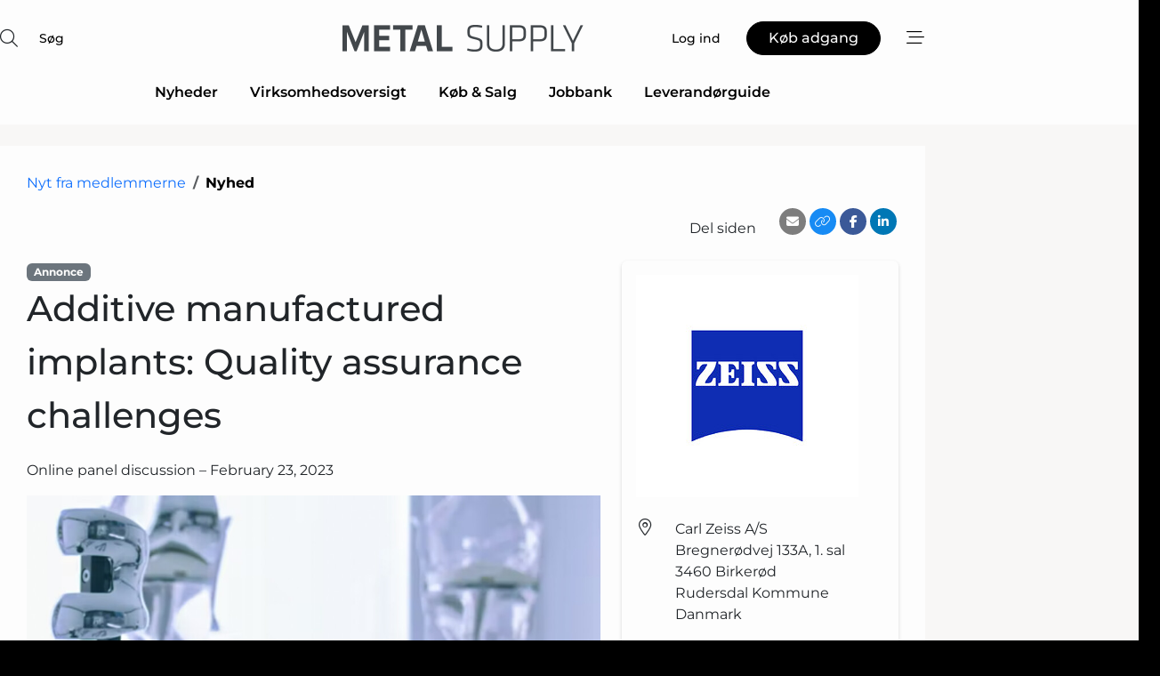

--- FILE ---
content_type: text/html; charset=utf-8
request_url: https://www.google.com/recaptcha/api2/anchor?ar=1&k=6LeN3QcTAAAAAI_zBJe3RhpueGKcSUXQq0oCNAfL&co=aHR0cHM6Ly93d3cubWV0YWwtc3VwcGx5LmRrOjQ0Mw..&hl=da&v=N67nZn4AqZkNcbeMu4prBgzg&size=normal&anchor-ms=20000&execute-ms=30000&cb=3u7v1eypr481
body_size: 49853
content:
<!DOCTYPE HTML><html dir="ltr" lang="da"><head><meta http-equiv="Content-Type" content="text/html; charset=UTF-8">
<meta http-equiv="X-UA-Compatible" content="IE=edge">
<title>reCAPTCHA</title>
<style type="text/css">
/* cyrillic-ext */
@font-face {
  font-family: 'Roboto';
  font-style: normal;
  font-weight: 400;
  font-stretch: 100%;
  src: url(//fonts.gstatic.com/s/roboto/v48/KFO7CnqEu92Fr1ME7kSn66aGLdTylUAMa3GUBHMdazTgWw.woff2) format('woff2');
  unicode-range: U+0460-052F, U+1C80-1C8A, U+20B4, U+2DE0-2DFF, U+A640-A69F, U+FE2E-FE2F;
}
/* cyrillic */
@font-face {
  font-family: 'Roboto';
  font-style: normal;
  font-weight: 400;
  font-stretch: 100%;
  src: url(//fonts.gstatic.com/s/roboto/v48/KFO7CnqEu92Fr1ME7kSn66aGLdTylUAMa3iUBHMdazTgWw.woff2) format('woff2');
  unicode-range: U+0301, U+0400-045F, U+0490-0491, U+04B0-04B1, U+2116;
}
/* greek-ext */
@font-face {
  font-family: 'Roboto';
  font-style: normal;
  font-weight: 400;
  font-stretch: 100%;
  src: url(//fonts.gstatic.com/s/roboto/v48/KFO7CnqEu92Fr1ME7kSn66aGLdTylUAMa3CUBHMdazTgWw.woff2) format('woff2');
  unicode-range: U+1F00-1FFF;
}
/* greek */
@font-face {
  font-family: 'Roboto';
  font-style: normal;
  font-weight: 400;
  font-stretch: 100%;
  src: url(//fonts.gstatic.com/s/roboto/v48/KFO7CnqEu92Fr1ME7kSn66aGLdTylUAMa3-UBHMdazTgWw.woff2) format('woff2');
  unicode-range: U+0370-0377, U+037A-037F, U+0384-038A, U+038C, U+038E-03A1, U+03A3-03FF;
}
/* math */
@font-face {
  font-family: 'Roboto';
  font-style: normal;
  font-weight: 400;
  font-stretch: 100%;
  src: url(//fonts.gstatic.com/s/roboto/v48/KFO7CnqEu92Fr1ME7kSn66aGLdTylUAMawCUBHMdazTgWw.woff2) format('woff2');
  unicode-range: U+0302-0303, U+0305, U+0307-0308, U+0310, U+0312, U+0315, U+031A, U+0326-0327, U+032C, U+032F-0330, U+0332-0333, U+0338, U+033A, U+0346, U+034D, U+0391-03A1, U+03A3-03A9, U+03B1-03C9, U+03D1, U+03D5-03D6, U+03F0-03F1, U+03F4-03F5, U+2016-2017, U+2034-2038, U+203C, U+2040, U+2043, U+2047, U+2050, U+2057, U+205F, U+2070-2071, U+2074-208E, U+2090-209C, U+20D0-20DC, U+20E1, U+20E5-20EF, U+2100-2112, U+2114-2115, U+2117-2121, U+2123-214F, U+2190, U+2192, U+2194-21AE, U+21B0-21E5, U+21F1-21F2, U+21F4-2211, U+2213-2214, U+2216-22FF, U+2308-230B, U+2310, U+2319, U+231C-2321, U+2336-237A, U+237C, U+2395, U+239B-23B7, U+23D0, U+23DC-23E1, U+2474-2475, U+25AF, U+25B3, U+25B7, U+25BD, U+25C1, U+25CA, U+25CC, U+25FB, U+266D-266F, U+27C0-27FF, U+2900-2AFF, U+2B0E-2B11, U+2B30-2B4C, U+2BFE, U+3030, U+FF5B, U+FF5D, U+1D400-1D7FF, U+1EE00-1EEFF;
}
/* symbols */
@font-face {
  font-family: 'Roboto';
  font-style: normal;
  font-weight: 400;
  font-stretch: 100%;
  src: url(//fonts.gstatic.com/s/roboto/v48/KFO7CnqEu92Fr1ME7kSn66aGLdTylUAMaxKUBHMdazTgWw.woff2) format('woff2');
  unicode-range: U+0001-000C, U+000E-001F, U+007F-009F, U+20DD-20E0, U+20E2-20E4, U+2150-218F, U+2190, U+2192, U+2194-2199, U+21AF, U+21E6-21F0, U+21F3, U+2218-2219, U+2299, U+22C4-22C6, U+2300-243F, U+2440-244A, U+2460-24FF, U+25A0-27BF, U+2800-28FF, U+2921-2922, U+2981, U+29BF, U+29EB, U+2B00-2BFF, U+4DC0-4DFF, U+FFF9-FFFB, U+10140-1018E, U+10190-1019C, U+101A0, U+101D0-101FD, U+102E0-102FB, U+10E60-10E7E, U+1D2C0-1D2D3, U+1D2E0-1D37F, U+1F000-1F0FF, U+1F100-1F1AD, U+1F1E6-1F1FF, U+1F30D-1F30F, U+1F315, U+1F31C, U+1F31E, U+1F320-1F32C, U+1F336, U+1F378, U+1F37D, U+1F382, U+1F393-1F39F, U+1F3A7-1F3A8, U+1F3AC-1F3AF, U+1F3C2, U+1F3C4-1F3C6, U+1F3CA-1F3CE, U+1F3D4-1F3E0, U+1F3ED, U+1F3F1-1F3F3, U+1F3F5-1F3F7, U+1F408, U+1F415, U+1F41F, U+1F426, U+1F43F, U+1F441-1F442, U+1F444, U+1F446-1F449, U+1F44C-1F44E, U+1F453, U+1F46A, U+1F47D, U+1F4A3, U+1F4B0, U+1F4B3, U+1F4B9, U+1F4BB, U+1F4BF, U+1F4C8-1F4CB, U+1F4D6, U+1F4DA, U+1F4DF, U+1F4E3-1F4E6, U+1F4EA-1F4ED, U+1F4F7, U+1F4F9-1F4FB, U+1F4FD-1F4FE, U+1F503, U+1F507-1F50B, U+1F50D, U+1F512-1F513, U+1F53E-1F54A, U+1F54F-1F5FA, U+1F610, U+1F650-1F67F, U+1F687, U+1F68D, U+1F691, U+1F694, U+1F698, U+1F6AD, U+1F6B2, U+1F6B9-1F6BA, U+1F6BC, U+1F6C6-1F6CF, U+1F6D3-1F6D7, U+1F6E0-1F6EA, U+1F6F0-1F6F3, U+1F6F7-1F6FC, U+1F700-1F7FF, U+1F800-1F80B, U+1F810-1F847, U+1F850-1F859, U+1F860-1F887, U+1F890-1F8AD, U+1F8B0-1F8BB, U+1F8C0-1F8C1, U+1F900-1F90B, U+1F93B, U+1F946, U+1F984, U+1F996, U+1F9E9, U+1FA00-1FA6F, U+1FA70-1FA7C, U+1FA80-1FA89, U+1FA8F-1FAC6, U+1FACE-1FADC, U+1FADF-1FAE9, U+1FAF0-1FAF8, U+1FB00-1FBFF;
}
/* vietnamese */
@font-face {
  font-family: 'Roboto';
  font-style: normal;
  font-weight: 400;
  font-stretch: 100%;
  src: url(//fonts.gstatic.com/s/roboto/v48/KFO7CnqEu92Fr1ME7kSn66aGLdTylUAMa3OUBHMdazTgWw.woff2) format('woff2');
  unicode-range: U+0102-0103, U+0110-0111, U+0128-0129, U+0168-0169, U+01A0-01A1, U+01AF-01B0, U+0300-0301, U+0303-0304, U+0308-0309, U+0323, U+0329, U+1EA0-1EF9, U+20AB;
}
/* latin-ext */
@font-face {
  font-family: 'Roboto';
  font-style: normal;
  font-weight: 400;
  font-stretch: 100%;
  src: url(//fonts.gstatic.com/s/roboto/v48/KFO7CnqEu92Fr1ME7kSn66aGLdTylUAMa3KUBHMdazTgWw.woff2) format('woff2');
  unicode-range: U+0100-02BA, U+02BD-02C5, U+02C7-02CC, U+02CE-02D7, U+02DD-02FF, U+0304, U+0308, U+0329, U+1D00-1DBF, U+1E00-1E9F, U+1EF2-1EFF, U+2020, U+20A0-20AB, U+20AD-20C0, U+2113, U+2C60-2C7F, U+A720-A7FF;
}
/* latin */
@font-face {
  font-family: 'Roboto';
  font-style: normal;
  font-weight: 400;
  font-stretch: 100%;
  src: url(//fonts.gstatic.com/s/roboto/v48/KFO7CnqEu92Fr1ME7kSn66aGLdTylUAMa3yUBHMdazQ.woff2) format('woff2');
  unicode-range: U+0000-00FF, U+0131, U+0152-0153, U+02BB-02BC, U+02C6, U+02DA, U+02DC, U+0304, U+0308, U+0329, U+2000-206F, U+20AC, U+2122, U+2191, U+2193, U+2212, U+2215, U+FEFF, U+FFFD;
}
/* cyrillic-ext */
@font-face {
  font-family: 'Roboto';
  font-style: normal;
  font-weight: 500;
  font-stretch: 100%;
  src: url(//fonts.gstatic.com/s/roboto/v48/KFO7CnqEu92Fr1ME7kSn66aGLdTylUAMa3GUBHMdazTgWw.woff2) format('woff2');
  unicode-range: U+0460-052F, U+1C80-1C8A, U+20B4, U+2DE0-2DFF, U+A640-A69F, U+FE2E-FE2F;
}
/* cyrillic */
@font-face {
  font-family: 'Roboto';
  font-style: normal;
  font-weight: 500;
  font-stretch: 100%;
  src: url(//fonts.gstatic.com/s/roboto/v48/KFO7CnqEu92Fr1ME7kSn66aGLdTylUAMa3iUBHMdazTgWw.woff2) format('woff2');
  unicode-range: U+0301, U+0400-045F, U+0490-0491, U+04B0-04B1, U+2116;
}
/* greek-ext */
@font-face {
  font-family: 'Roboto';
  font-style: normal;
  font-weight: 500;
  font-stretch: 100%;
  src: url(//fonts.gstatic.com/s/roboto/v48/KFO7CnqEu92Fr1ME7kSn66aGLdTylUAMa3CUBHMdazTgWw.woff2) format('woff2');
  unicode-range: U+1F00-1FFF;
}
/* greek */
@font-face {
  font-family: 'Roboto';
  font-style: normal;
  font-weight: 500;
  font-stretch: 100%;
  src: url(//fonts.gstatic.com/s/roboto/v48/KFO7CnqEu92Fr1ME7kSn66aGLdTylUAMa3-UBHMdazTgWw.woff2) format('woff2');
  unicode-range: U+0370-0377, U+037A-037F, U+0384-038A, U+038C, U+038E-03A1, U+03A3-03FF;
}
/* math */
@font-face {
  font-family: 'Roboto';
  font-style: normal;
  font-weight: 500;
  font-stretch: 100%;
  src: url(//fonts.gstatic.com/s/roboto/v48/KFO7CnqEu92Fr1ME7kSn66aGLdTylUAMawCUBHMdazTgWw.woff2) format('woff2');
  unicode-range: U+0302-0303, U+0305, U+0307-0308, U+0310, U+0312, U+0315, U+031A, U+0326-0327, U+032C, U+032F-0330, U+0332-0333, U+0338, U+033A, U+0346, U+034D, U+0391-03A1, U+03A3-03A9, U+03B1-03C9, U+03D1, U+03D5-03D6, U+03F0-03F1, U+03F4-03F5, U+2016-2017, U+2034-2038, U+203C, U+2040, U+2043, U+2047, U+2050, U+2057, U+205F, U+2070-2071, U+2074-208E, U+2090-209C, U+20D0-20DC, U+20E1, U+20E5-20EF, U+2100-2112, U+2114-2115, U+2117-2121, U+2123-214F, U+2190, U+2192, U+2194-21AE, U+21B0-21E5, U+21F1-21F2, U+21F4-2211, U+2213-2214, U+2216-22FF, U+2308-230B, U+2310, U+2319, U+231C-2321, U+2336-237A, U+237C, U+2395, U+239B-23B7, U+23D0, U+23DC-23E1, U+2474-2475, U+25AF, U+25B3, U+25B7, U+25BD, U+25C1, U+25CA, U+25CC, U+25FB, U+266D-266F, U+27C0-27FF, U+2900-2AFF, U+2B0E-2B11, U+2B30-2B4C, U+2BFE, U+3030, U+FF5B, U+FF5D, U+1D400-1D7FF, U+1EE00-1EEFF;
}
/* symbols */
@font-face {
  font-family: 'Roboto';
  font-style: normal;
  font-weight: 500;
  font-stretch: 100%;
  src: url(//fonts.gstatic.com/s/roboto/v48/KFO7CnqEu92Fr1ME7kSn66aGLdTylUAMaxKUBHMdazTgWw.woff2) format('woff2');
  unicode-range: U+0001-000C, U+000E-001F, U+007F-009F, U+20DD-20E0, U+20E2-20E4, U+2150-218F, U+2190, U+2192, U+2194-2199, U+21AF, U+21E6-21F0, U+21F3, U+2218-2219, U+2299, U+22C4-22C6, U+2300-243F, U+2440-244A, U+2460-24FF, U+25A0-27BF, U+2800-28FF, U+2921-2922, U+2981, U+29BF, U+29EB, U+2B00-2BFF, U+4DC0-4DFF, U+FFF9-FFFB, U+10140-1018E, U+10190-1019C, U+101A0, U+101D0-101FD, U+102E0-102FB, U+10E60-10E7E, U+1D2C0-1D2D3, U+1D2E0-1D37F, U+1F000-1F0FF, U+1F100-1F1AD, U+1F1E6-1F1FF, U+1F30D-1F30F, U+1F315, U+1F31C, U+1F31E, U+1F320-1F32C, U+1F336, U+1F378, U+1F37D, U+1F382, U+1F393-1F39F, U+1F3A7-1F3A8, U+1F3AC-1F3AF, U+1F3C2, U+1F3C4-1F3C6, U+1F3CA-1F3CE, U+1F3D4-1F3E0, U+1F3ED, U+1F3F1-1F3F3, U+1F3F5-1F3F7, U+1F408, U+1F415, U+1F41F, U+1F426, U+1F43F, U+1F441-1F442, U+1F444, U+1F446-1F449, U+1F44C-1F44E, U+1F453, U+1F46A, U+1F47D, U+1F4A3, U+1F4B0, U+1F4B3, U+1F4B9, U+1F4BB, U+1F4BF, U+1F4C8-1F4CB, U+1F4D6, U+1F4DA, U+1F4DF, U+1F4E3-1F4E6, U+1F4EA-1F4ED, U+1F4F7, U+1F4F9-1F4FB, U+1F4FD-1F4FE, U+1F503, U+1F507-1F50B, U+1F50D, U+1F512-1F513, U+1F53E-1F54A, U+1F54F-1F5FA, U+1F610, U+1F650-1F67F, U+1F687, U+1F68D, U+1F691, U+1F694, U+1F698, U+1F6AD, U+1F6B2, U+1F6B9-1F6BA, U+1F6BC, U+1F6C6-1F6CF, U+1F6D3-1F6D7, U+1F6E0-1F6EA, U+1F6F0-1F6F3, U+1F6F7-1F6FC, U+1F700-1F7FF, U+1F800-1F80B, U+1F810-1F847, U+1F850-1F859, U+1F860-1F887, U+1F890-1F8AD, U+1F8B0-1F8BB, U+1F8C0-1F8C1, U+1F900-1F90B, U+1F93B, U+1F946, U+1F984, U+1F996, U+1F9E9, U+1FA00-1FA6F, U+1FA70-1FA7C, U+1FA80-1FA89, U+1FA8F-1FAC6, U+1FACE-1FADC, U+1FADF-1FAE9, U+1FAF0-1FAF8, U+1FB00-1FBFF;
}
/* vietnamese */
@font-face {
  font-family: 'Roboto';
  font-style: normal;
  font-weight: 500;
  font-stretch: 100%;
  src: url(//fonts.gstatic.com/s/roboto/v48/KFO7CnqEu92Fr1ME7kSn66aGLdTylUAMa3OUBHMdazTgWw.woff2) format('woff2');
  unicode-range: U+0102-0103, U+0110-0111, U+0128-0129, U+0168-0169, U+01A0-01A1, U+01AF-01B0, U+0300-0301, U+0303-0304, U+0308-0309, U+0323, U+0329, U+1EA0-1EF9, U+20AB;
}
/* latin-ext */
@font-face {
  font-family: 'Roboto';
  font-style: normal;
  font-weight: 500;
  font-stretch: 100%;
  src: url(//fonts.gstatic.com/s/roboto/v48/KFO7CnqEu92Fr1ME7kSn66aGLdTylUAMa3KUBHMdazTgWw.woff2) format('woff2');
  unicode-range: U+0100-02BA, U+02BD-02C5, U+02C7-02CC, U+02CE-02D7, U+02DD-02FF, U+0304, U+0308, U+0329, U+1D00-1DBF, U+1E00-1E9F, U+1EF2-1EFF, U+2020, U+20A0-20AB, U+20AD-20C0, U+2113, U+2C60-2C7F, U+A720-A7FF;
}
/* latin */
@font-face {
  font-family: 'Roboto';
  font-style: normal;
  font-weight: 500;
  font-stretch: 100%;
  src: url(//fonts.gstatic.com/s/roboto/v48/KFO7CnqEu92Fr1ME7kSn66aGLdTylUAMa3yUBHMdazQ.woff2) format('woff2');
  unicode-range: U+0000-00FF, U+0131, U+0152-0153, U+02BB-02BC, U+02C6, U+02DA, U+02DC, U+0304, U+0308, U+0329, U+2000-206F, U+20AC, U+2122, U+2191, U+2193, U+2212, U+2215, U+FEFF, U+FFFD;
}
/* cyrillic-ext */
@font-face {
  font-family: 'Roboto';
  font-style: normal;
  font-weight: 900;
  font-stretch: 100%;
  src: url(//fonts.gstatic.com/s/roboto/v48/KFO7CnqEu92Fr1ME7kSn66aGLdTylUAMa3GUBHMdazTgWw.woff2) format('woff2');
  unicode-range: U+0460-052F, U+1C80-1C8A, U+20B4, U+2DE0-2DFF, U+A640-A69F, U+FE2E-FE2F;
}
/* cyrillic */
@font-face {
  font-family: 'Roboto';
  font-style: normal;
  font-weight: 900;
  font-stretch: 100%;
  src: url(//fonts.gstatic.com/s/roboto/v48/KFO7CnqEu92Fr1ME7kSn66aGLdTylUAMa3iUBHMdazTgWw.woff2) format('woff2');
  unicode-range: U+0301, U+0400-045F, U+0490-0491, U+04B0-04B1, U+2116;
}
/* greek-ext */
@font-face {
  font-family: 'Roboto';
  font-style: normal;
  font-weight: 900;
  font-stretch: 100%;
  src: url(//fonts.gstatic.com/s/roboto/v48/KFO7CnqEu92Fr1ME7kSn66aGLdTylUAMa3CUBHMdazTgWw.woff2) format('woff2');
  unicode-range: U+1F00-1FFF;
}
/* greek */
@font-face {
  font-family: 'Roboto';
  font-style: normal;
  font-weight: 900;
  font-stretch: 100%;
  src: url(//fonts.gstatic.com/s/roboto/v48/KFO7CnqEu92Fr1ME7kSn66aGLdTylUAMa3-UBHMdazTgWw.woff2) format('woff2');
  unicode-range: U+0370-0377, U+037A-037F, U+0384-038A, U+038C, U+038E-03A1, U+03A3-03FF;
}
/* math */
@font-face {
  font-family: 'Roboto';
  font-style: normal;
  font-weight: 900;
  font-stretch: 100%;
  src: url(//fonts.gstatic.com/s/roboto/v48/KFO7CnqEu92Fr1ME7kSn66aGLdTylUAMawCUBHMdazTgWw.woff2) format('woff2');
  unicode-range: U+0302-0303, U+0305, U+0307-0308, U+0310, U+0312, U+0315, U+031A, U+0326-0327, U+032C, U+032F-0330, U+0332-0333, U+0338, U+033A, U+0346, U+034D, U+0391-03A1, U+03A3-03A9, U+03B1-03C9, U+03D1, U+03D5-03D6, U+03F0-03F1, U+03F4-03F5, U+2016-2017, U+2034-2038, U+203C, U+2040, U+2043, U+2047, U+2050, U+2057, U+205F, U+2070-2071, U+2074-208E, U+2090-209C, U+20D0-20DC, U+20E1, U+20E5-20EF, U+2100-2112, U+2114-2115, U+2117-2121, U+2123-214F, U+2190, U+2192, U+2194-21AE, U+21B0-21E5, U+21F1-21F2, U+21F4-2211, U+2213-2214, U+2216-22FF, U+2308-230B, U+2310, U+2319, U+231C-2321, U+2336-237A, U+237C, U+2395, U+239B-23B7, U+23D0, U+23DC-23E1, U+2474-2475, U+25AF, U+25B3, U+25B7, U+25BD, U+25C1, U+25CA, U+25CC, U+25FB, U+266D-266F, U+27C0-27FF, U+2900-2AFF, U+2B0E-2B11, U+2B30-2B4C, U+2BFE, U+3030, U+FF5B, U+FF5D, U+1D400-1D7FF, U+1EE00-1EEFF;
}
/* symbols */
@font-face {
  font-family: 'Roboto';
  font-style: normal;
  font-weight: 900;
  font-stretch: 100%;
  src: url(//fonts.gstatic.com/s/roboto/v48/KFO7CnqEu92Fr1ME7kSn66aGLdTylUAMaxKUBHMdazTgWw.woff2) format('woff2');
  unicode-range: U+0001-000C, U+000E-001F, U+007F-009F, U+20DD-20E0, U+20E2-20E4, U+2150-218F, U+2190, U+2192, U+2194-2199, U+21AF, U+21E6-21F0, U+21F3, U+2218-2219, U+2299, U+22C4-22C6, U+2300-243F, U+2440-244A, U+2460-24FF, U+25A0-27BF, U+2800-28FF, U+2921-2922, U+2981, U+29BF, U+29EB, U+2B00-2BFF, U+4DC0-4DFF, U+FFF9-FFFB, U+10140-1018E, U+10190-1019C, U+101A0, U+101D0-101FD, U+102E0-102FB, U+10E60-10E7E, U+1D2C0-1D2D3, U+1D2E0-1D37F, U+1F000-1F0FF, U+1F100-1F1AD, U+1F1E6-1F1FF, U+1F30D-1F30F, U+1F315, U+1F31C, U+1F31E, U+1F320-1F32C, U+1F336, U+1F378, U+1F37D, U+1F382, U+1F393-1F39F, U+1F3A7-1F3A8, U+1F3AC-1F3AF, U+1F3C2, U+1F3C4-1F3C6, U+1F3CA-1F3CE, U+1F3D4-1F3E0, U+1F3ED, U+1F3F1-1F3F3, U+1F3F5-1F3F7, U+1F408, U+1F415, U+1F41F, U+1F426, U+1F43F, U+1F441-1F442, U+1F444, U+1F446-1F449, U+1F44C-1F44E, U+1F453, U+1F46A, U+1F47D, U+1F4A3, U+1F4B0, U+1F4B3, U+1F4B9, U+1F4BB, U+1F4BF, U+1F4C8-1F4CB, U+1F4D6, U+1F4DA, U+1F4DF, U+1F4E3-1F4E6, U+1F4EA-1F4ED, U+1F4F7, U+1F4F9-1F4FB, U+1F4FD-1F4FE, U+1F503, U+1F507-1F50B, U+1F50D, U+1F512-1F513, U+1F53E-1F54A, U+1F54F-1F5FA, U+1F610, U+1F650-1F67F, U+1F687, U+1F68D, U+1F691, U+1F694, U+1F698, U+1F6AD, U+1F6B2, U+1F6B9-1F6BA, U+1F6BC, U+1F6C6-1F6CF, U+1F6D3-1F6D7, U+1F6E0-1F6EA, U+1F6F0-1F6F3, U+1F6F7-1F6FC, U+1F700-1F7FF, U+1F800-1F80B, U+1F810-1F847, U+1F850-1F859, U+1F860-1F887, U+1F890-1F8AD, U+1F8B0-1F8BB, U+1F8C0-1F8C1, U+1F900-1F90B, U+1F93B, U+1F946, U+1F984, U+1F996, U+1F9E9, U+1FA00-1FA6F, U+1FA70-1FA7C, U+1FA80-1FA89, U+1FA8F-1FAC6, U+1FACE-1FADC, U+1FADF-1FAE9, U+1FAF0-1FAF8, U+1FB00-1FBFF;
}
/* vietnamese */
@font-face {
  font-family: 'Roboto';
  font-style: normal;
  font-weight: 900;
  font-stretch: 100%;
  src: url(//fonts.gstatic.com/s/roboto/v48/KFO7CnqEu92Fr1ME7kSn66aGLdTylUAMa3OUBHMdazTgWw.woff2) format('woff2');
  unicode-range: U+0102-0103, U+0110-0111, U+0128-0129, U+0168-0169, U+01A0-01A1, U+01AF-01B0, U+0300-0301, U+0303-0304, U+0308-0309, U+0323, U+0329, U+1EA0-1EF9, U+20AB;
}
/* latin-ext */
@font-face {
  font-family: 'Roboto';
  font-style: normal;
  font-weight: 900;
  font-stretch: 100%;
  src: url(//fonts.gstatic.com/s/roboto/v48/KFO7CnqEu92Fr1ME7kSn66aGLdTylUAMa3KUBHMdazTgWw.woff2) format('woff2');
  unicode-range: U+0100-02BA, U+02BD-02C5, U+02C7-02CC, U+02CE-02D7, U+02DD-02FF, U+0304, U+0308, U+0329, U+1D00-1DBF, U+1E00-1E9F, U+1EF2-1EFF, U+2020, U+20A0-20AB, U+20AD-20C0, U+2113, U+2C60-2C7F, U+A720-A7FF;
}
/* latin */
@font-face {
  font-family: 'Roboto';
  font-style: normal;
  font-weight: 900;
  font-stretch: 100%;
  src: url(//fonts.gstatic.com/s/roboto/v48/KFO7CnqEu92Fr1ME7kSn66aGLdTylUAMa3yUBHMdazQ.woff2) format('woff2');
  unicode-range: U+0000-00FF, U+0131, U+0152-0153, U+02BB-02BC, U+02C6, U+02DA, U+02DC, U+0304, U+0308, U+0329, U+2000-206F, U+20AC, U+2122, U+2191, U+2193, U+2212, U+2215, U+FEFF, U+FFFD;
}

</style>
<link rel="stylesheet" type="text/css" href="https://www.gstatic.com/recaptcha/releases/N67nZn4AqZkNcbeMu4prBgzg/styles__ltr.css">
<script nonce="mYI7TBwHOqf9Bw6YjeNgEw" type="text/javascript">window['__recaptcha_api'] = 'https://www.google.com/recaptcha/api2/';</script>
<script type="text/javascript" src="https://www.gstatic.com/recaptcha/releases/N67nZn4AqZkNcbeMu4prBgzg/recaptcha__da.js" nonce="mYI7TBwHOqf9Bw6YjeNgEw">
      
    </script></head>
<body><div id="rc-anchor-alert" class="rc-anchor-alert"></div>
<input type="hidden" id="recaptcha-token" value="[base64]">
<script type="text/javascript" nonce="mYI7TBwHOqf9Bw6YjeNgEw">
      recaptcha.anchor.Main.init("[\x22ainput\x22,[\x22bgdata\x22,\x22\x22,\[base64]/[base64]/MjU1Ong/[base64]/[base64]/[base64]/[base64]/[base64]/[base64]/[base64]/[base64]/[base64]/[base64]/[base64]/[base64]/[base64]/[base64]/[base64]\\u003d\x22,\[base64]\\u003d\x22,\[base64]/DgcKGYGXDqsKpw4J7MmlSAMOSM8KoAglnPmLDgHDCvB4Ow4vDtMK1wrNIdyrCm1hkPsKJw4rCiwjCv3bCocKXbsKiwpElAMKnH2JLw6xeKsObJydOwq3DsVYaYGhkw6HDvkIEwqglw60lakICdsKbw6Vtw7xsTcKjw6A1KMKdIcKtKArDk8OceQNxw7fCncOtcysePQ/Dt8Ozw7puCyw1w7IQwrbDjsKcT8Ogw6sRw5vDl1fDhMKDwoLDqcOHYMOZUMOFw6jDmsKtbcK7dMKmwpnDqCDDqGvCvVJbGQPDucORwonDuirCvsO1wpxCw6XCqVwew5TDnDMhcMKdV2LDuX3Dqz3DmgHClcK6w7kDacK1acOXE8K1M8O6wr/CksKbw7dEw4h1w71mTm3DpnzDhsKHa8OMw5kEw5zDjU7Dg8OkKHE5AcOwK8K8HlbCsMOPDBAfOsOHwrROHEDDuElHwrwaa8K+MWQ3w4/[base64]/CgcKDw5gCUcOMRwcnw5opZHrDkMOCw4NdQsOqfydPw7fCgVl8cE9AGMOdwoDDr0VOw5IVY8K9E8Orwo3DjU/CtjDClMOCRMO1QAjCk8Kqwr3Cr1kSwoJtw4EBJsKPwqEgWifCg1YsdAdSQMKiwrvCtSlJQkQfwqDCq8KQXcOewpDDvXHDpFbCtMOEwrYQWTtlw604GsKqG8OCw57DmEgqccK9wrdXYcOGwr/Dvh/Dl2PCm1Q6ScOuw4M+wqlHwrJcSkfCusOifGchKMKlTG4SwqATGk3Cn8Kywr84ecOTwpAcwq/DmcK4w70dw6PCpw3Ci8OrwrMcw6PCjcK5wrp5wpIedsKROcKzOhBLwpbDl8OYw5DCtnjDjRgCwrzDs0sWHMOgDnglw585wpd8EhLCunV8w5JGwpbCosK/wrPCtVU1GMKcw7/CnsKyIcO6bMO5w48uwpTCicOmQsO7RcOBZMKkQDzDpDUUw5PDssKAw5PDqh/[base64]/I8Ofb8OiI8OowonDg8Kga8KrwpDCksOkUMOZw5jDpsKpCBbDqw/DgFfDhyRIdCkawpvDqDPCsMOiw4jCisOBwrZJD8KLwpBIMwxUwrZsw6sPwozDr2wmwr7CizskN8OCwr3Cn8KzRFTCpcOSDcOEOsO8HScNRFbCgcKofMKDwpwCw43CriFUwow/w7HChcKQV0lIdy0iwpbDq0HCmyfCsEnDqMOaAsK3w47CtyLDnMKwVg/[base64]/CmMKpw7DDucO8JcOvwrQgdyQ+wofDgMOyc33Cr8Oew5rCpcOPwrQ/[base64]/[base64]/wqQBw4PDqDMzU8O7R8OHw5nClgJaw495wrwFIMOewrrCjG7Cn8K2MsOGV8KqwrbDuVHDoChDw4zCm8OSw4Iewqd3w5TCj8OlM1zDjhIOLGzCu2jCiBLCm25ABibDrsK9IRJnwqrCukPDoMKMJMKwCUtdVsOpfsK8w6jCkHDDlsKeN8OXw5/CvsKLw7VkBkPDqsKHw5NMw4rDm8O7TMKga8K2w47DjcOiwp9rb8OyP8OGS8Omw75Bw5RwGFYkfzzCocKYI33DisOZw5Raw4/DisKocHnDun0vwrnCtCpgMWkjNsO4fMKXX0V6w4/DkH9lw6rCiAhyBsOINwPDt8OlwokVwoh7wpANw4vCusKAwr/DjxDCgVJFw4F0asOjY3bDscONP8OpASbDvQIAw5nCj3/[base64]/w6Y4w4JlBMK5fMOsYsKOfcKXQ8OkXkTDqUDCk8O1wrzDrHvCpWMMw4AiHWfDhcKiw57Dv8OebGvDpj3DscK1w7rDrX1yR8KQwqxWw4LDvTvDsMOPwoVFwq0tV0vDoUM6XGDDtMOnasKnRsKuwrvCtRI0f8K1wrYDw5/[base64]/[base64]/DmznDlsOBw7vDhixyw7hVw5oFD8OtwpTDn31XwpImH1c6w5Mxc8OMJBfDvx8ew7YTw5LClVQgGRhcwpgkMsOMOVRGL8KLdcK/ImFmw5zDv8KVwrV9JnfCpxjCpFTDgVFOHDnCtzHCk8KcOMOowpcRchQ6w4oBGCbCuCB/WhAOPUB0BQRKw6NJw5RKw6IEAsK+U8OFXX7CgBZ5GCzCicOWwoXCjcOfwqtZU8ORHQbCnyXDg2h5w55JG8OYVC5iw5otwrHDlsOmwqp6c008w65yYWXDncO0e2g+InVGV1RBcSlRwpFlwo/[base64]/DtMO/EAUrwp8BwqFuMTnDgAnDosKEw6Ejw4fDuEE/[base64]/w6PCsSQtZMOowr0kwr/[base64]/Dsn/DmkTDuBBkw5lVw6TDicOfwr7CtMKqwqLDtEnChMK5CEDCvsOSEsK4wok9HsKLb8OQw4gsw7MHdRrDiwLDp1A9MsKKBGHCgEzDpnlaQzd1w4Ulw7NIw5kzw5PDvnfDtMKow6IBUsKJP17CqlAJwofDoMOYUDVNZMKhAsKCQTPDkcKbHnEyw5c3ZcKbMMKIZ0xLNcK/[base64]/[base64]/CmMOHdznCq8KFOR3CtMKUwoDCqkfDmhrCn8OIwoBnw67CncO6dXTDkS7CkmPDg8OqwpDCjRbDtGslw6E4B8OPUcOhw4XDgxDDjiXDiDDDug5NLXsSwpczw5jCuSUsXsK1ccOpw5RRXxoOwr0XSyXDjj/DgsKKw4HDg8K5w7cRwo9NwolZcMODw7ULw6rDl8OewoFawq3DpsKSRMORLMK+W8KyaSwlwotEw6N9F8KEw5g7UhnDscOlPcKUfxfChMOiwqHDgy7Cr8Oow4UQwpoJwp8pw4HCpRIAJ8OjX1Z8RMKQw7dtAzo7wpnCmT/CkiRTw57DkErDv3zCiUxXw5ozwrrCuUFlLkbDum3Cm8K7w5dcw6FxBcKNwpfChHnDkMKOw5xzw5LClsO9w4/[base64]/Cn8OiZh0Yw5NQw5Jdw4tGBsKFQsO+KXHDssOiHcKyBi8XdsK1wrRzw6gGNMOsS1EbwrTDiGQDB8KTEAjDj0TDu8Oew7HCi14eR8KTGsO+BBnDscKROzrCkcKYczXCvMOKG2nDo8KqHi7CrCfDmjzCpzHDj1HDnDkJwpjCjsO9bcKdw5Y/[base64]/NMOxGDQow5pnOMOBWiV9w5zDj8K0R0DCqcKkXU1JVcKAf8OBNAvDilkMw5pFLnbDhSYgE3TCjMKdPsO1w4jDlH4Ew7sowoQKwpPDjBU+wqnDt8OIw5V5wrnDjcKQwqsUTMKcwpXDuCYqPMK8N8OtJShMw5lYWRfDo8KUWsKZw4YTTsKtVX7Dj0nDt8K/wo7CnsK4wqJ7PsKfDMKOwqbDj8Kxw6pLw7bDoAnCi8Kiw7ssUyN8PQgSwpbCqMKGScOlVMKzZyHCgz3CsMOWw6UJwowdKcO1WT99w6nDjsKFWXFiWR3CicKYFiXChH5TPsKlBcOZfxorwoPDj8OGwqzDtzYGBcOSw6TCqMKpw4wXw7hBw6dWwp/Dg8ORW8OmZcOkw7ENwqUELsKuJU4Kw5XCjRE1w5LCihoVwp/DmnDCrQohw7jClcKiwqZPGz7Do8KSwqAZasOSWsK+w4YAO8Odb2kiclHDmsKrRMO4GMO5NwN1esONEcKqSmx2EnHCt8Oiw7heHcOBWEdLFFJOwr/Cj8O9YjjDrRPCrXLDlz3CvsOywpEoMcKKwpnCsy7DgMOpZyDCpw8jUglLbcKkb8OiYzrDohpbw5UaLQDDtcKww7DCgcOtfAdAw7fCrG9ce3TClsKmwrLDtMKYw4zCgsKjw4fDs8ODwpdrazfCl8KUDHsmOMOtw48bw6vCg8OZw6XCuW3DhMK6w6/CgMKMwpRQIMK9dCzDv8KZJcKcQ8O9wq/[base64]/DhcKDw4PCgsOIUMO5woLDkcOgwrV8ecOqbBxcw7bCvMKVwp/Cn28JKDUHLMKqAE7DkcOQWX7Dj8OpwrLDlsK5wpvCtcOhVMKpw7PDucOlb8OqAMKPwoNSB1nCuT9BQcKOw5vDpcKGcsOvQsO3w4M7EU3CvCXChjNBfyB/byxOPl5Xwqwaw7wow7/CusK5a8Kxw5zDuxpGRms5c8K/bC7DjcO2w6TCvsKWa3vChsOYdXvDrMKoJW3DmxZuwpvCjVFlwqzDkxZkIQvDp8O7dWgleDdwwr/DoV8KLAEgwrlpEsOaw68peMKywpkyw585UsOvw53Dv2U1w4XCtzXDgMO3L3/[base64]/wp9mHMK4w4XCh2rCscOWwrLCvH8Ww63CjRPDrSTCmsOiISTDqTVDw6/CiFQnw4HDvcKfw67DmSrCvcOdw4pewoLDgmjCu8K3Axgmw5fDrDjDocKmV8KmS8OLbjnCm1FldsK3eMOBBQ/CoMOqwp9xGF7DiUNsYcKjw6vDmcKjOcK7G8K9HsOtw5jCn07DoE/[base64]/DnkVrScK8wrs1UsOrRwsuw7DCpMOswqDDm8Oiw6TCvi/Dj8OWw6vCmkzDlcOvw6vCtsK7w7ZDFRrDiMOKw53Do8OEPj8jAXTDjcOowokDS8K3JMOewqxIfMO/w4ZiwoTCrsOEw5HDhsKUw43CjXvDrX3CqV3DisOdUMKSTMOndMOswrTDgsOJNybDskBqwrYVwpwEw7LDg8KYwqZxwqXCrmg+UXsmw6M+w4zDsVvChUl6wrfCnB9pN3LDsndUwoTCjjTCn8OFYmRsMcOQw4PCjMK/[base64]/[base64]/w5ZXw4QEw6wvAmrDlRfCuWDDm8KNS8OnFsKiw63CvsKDwp06wq7DgcKlHcO9w6ZCw6F4EmgFL0cywqHDn8OfCVzDscObC8KyJMOfDU/CnMKywprDg39vcwnDqMOJfcOCwqt7cRLDshl5wrXDg2vCp3fDvMKJfMOWYk/DggDCiQ/Dh8Ojw4zCrsOFwqrDrCIRwq7CtsKcLMOmw4hTQcKRdsKqw4U9LsKUwrtKJMKAwqPCsSdXBibCicK1XTliwrB1w5zCvcOiO8OIwqQEw5/Cu8O0VGI9KcKJHsK4woXCsgLCn8KJw6nCpMOyO8OBwpvDo8K2FXfCrMK6EcOuwooCDjMqNsOTwpZaBcOrw4nCnw3DiMKdairCiWvDvMK5UsKnw6TDnMOxwpcaw4BYw7YIw7RSwqvCnloVw4LDiMOzNHwLw7kqwp9Ew4Eow6kHGcO5w6TCswQDKMKLCsOEw6/Du8KVOwbCsFHCgsKaIcKBYV7Cm8OgwpPDl8ORQHbCq0IawqUow5LCm1UMwpE8XxjDisKPGcOSwr3CiT8rwrkiPmfCuSjCoAYOPMOkDh3DnCXDulrDlsKnQ8KDf1/DkcKUBjwOWcKKexDCqcKpVMO4S8OYwrcCTjvDk8OHJsO9FsOGwrbDlcORwr3DqGjDhH5EJMKwa3PCocO/wrYKwrfDssKGw7zCtlMYw6gaw7nCmHrDtHhwATAfDMO+w4rCisOfG8KjOcKrDsOfMSl0Y0dLWsKxw7hJeAbCtsKQwq7CmiY+w6nCpgpQNsKzGiTDi8KwwpLDm8K9XFxoHcKvLmLCmVxow5nCscOWdsOYwpbDgFjCmCjDqTTDi1/DpMKhwqDDv8KCwp8rwp7CmRLClMKoHV1owqYjw5LDpMO2wrLDmsOEwo97wonDk8KEKVHCnlfClUtwS8OzR8KEAGNiKAfDlFEZw48NwqLDu2Yrwo91w7NHGQ/DksK/wpnDv8OgY8O7VcO2VFHDoHzCs2XCgsOSBVTCncK8ERELwrnDuW/[base64]/DhcOswoPDicOBwp3DssKHAifDhwpMw4ACUcK5H8OERBrCgC4/fB0LwoHDiUkYZTtfYsKwL8KpwoocwpZLTsKtBjPDvVjDgMKZVWrDtiM6KsKJwrDCvG/DgsKhw6JoBC3CkMOwwqLDi1sQw5TDn3LDu8Oow73CmCbDvlTDvMKOw5VvXMOHIMKmwr15Q03Dgnk4QsKqwrwqwqTDiHPDuEDDocOywpbDlknCscKmw4rDrsKDa0BWF8KhwrvCtcOmZGXDhE/ClcK8dV/Ct8KQesOlwoHDrlHDj8OWw7HCpUhcw7oCw7fCoMOQwrbCt0kOeDjDvG7DocKkAsK6PwVvESYRK8KVwqdVwpPCp14Tw697wp5RGFpmw7YEAQfCkEDDvB0nwp0Kw7rCqsKPYMK8Kyoswr3Cr8OkGxg+wog0w7hoWz/DtsOVw7c/bcOcw5bDpRRQasOFwp/[base64]/wqhdworDu8OEGcKhw7zCoAXCqcK7DkAAQMOXwozCnFgYOifDkl7Crnluwp/Ch8ODYBnCoUQaC8OlwqjDoUHDgsOswqRNwrpgeW8GHlN2w7zCusKPwoxhH1/[base64]/DunjCt2/DrcKuwq7CnX4aw70TTsK1wpLDlcKOwqHDoh0Vw5tWw7HDlMK8HjMnwqzDqMKpwovCsz3DkcOTH0gjwoR1alImw5/DrEwFw45Gwo80UsKZLkJ9woAJG8OewqVUcMKqwqbCpsOSwpI8w7bCt8OlfMOBw5rDl8OEEMOMbMK0wocOwoXDvmJpP1/DlyEdAEfDtsKPwqTDssOrwqrCpsKZwrzCnVlCw6nDpcKQwqbDgAV7cMOrVmhVRBHDqm/[base64]/[base64]/Dp8O7wqBnL3XDukzDl8OEBUHDuMOJwpwraMOIwqPDqh0Xwq4wwpPCq8KWw5YQw6JYEljClTYDw7RwwqzDp8OIBG3CpkgYPV7Du8ODwp4Kw5PDgh/DlsOHwrfCh8KjCQw3wopOw6x9F8OefsKjw5XCjcOgwrjCtsORw6gdVXTCtXwXB01fw7tUIcKew6d/wrNVwqPDkMKTdMKXQjPDhWPDpmPDv8OHd344w6jChsOzY0jDglE/[base64]/[base64]/Yngrw6fClAXCrsKqw6zCnmDCuEkZw74XwrTCln8FwpDCisKxwpjDvUHDoCnDkmfCtBIcw4vCoRchLcKMBDjDisOgX8K0w7nCqWkmS8KTZWXCi3nClSkUw7dvw6zCqS3DuVDDkV7DnRFvRMK3LsOBLsK/QmTDq8Kqw6pHwojCjsKAwp3CmsKtwp3ChsK1w6/DncO2w4gJd1N1TS/CgcK/[base64]/Di1gZaMOkw4Mpw4XCmsOcX8OZHCjCmRvCuk7CvmIiw5B8w6HCqBxhPMOyKMK8KcKAw4ZxKFBoMBPDs8OsQmBwwqLCkFzDpy/CocOIXcOPw5cqwrxrwqAJw77DmgnCqAZIZTR2bnjCmVLDkA/DoH1IIMONwoxXw4PDhgPCssKUwrXDpcKrYkjCqcKrwpYOwpHCpcKSwpwKbcKXdsOmwoLCvsOYw5BNw7AGYsKXwrzCmMKYLMK9w7N3MsKOwpN4A2XCsm/Dh8OEM8O8TsKBw6/DpwIDAcOBe8Krw75QwoFIwrZ8w50/[base64]/DlCfChsKfw4hFw4QfwqgNDcOJwpUEw6dEw5TDuiYFI8K7w49Hw7IMwrfDsX9pFyXDqMKpaXQ2w5XCrsOSwqfDjnHDqsKHFWMDY2wvwqN/wp/DpBPCom5iwqowWHLCnMONdsOoZcO6wp/[base64]/[base64]/OsK+w6Q3GMK/[base64]/KsKKw6kUw4QxJxZARMOZwo4ZwrTCuFsvUErDpQNwwqfDgMO3w4oUwoXDrHdsUsOwZsKbUHUOwpgpw5/DrcOEOsOMwpYSwoMAV8KQw41aYjR+GMKiCMKMwqrDicO5JsOxbkrDvlZDMg0MA2hSwpPCgcOLH8KrI8O5woXCtQjCvCzCmBxLw7h2w7jDujwLAU8/WMO6R0Z5w4jCrADCqcKHw6sJw4/Cr8K2wpLCqMONw4N9w5rCrgsPw6XDnMKXwrPCtcOew7vCqD4ZwqpYw7LDpsOzwonDv2HCmsO/w7VkHn8VPmLCtUJjIk7DsD/DnFd1ccKww7DDjzPCjwJ3MsKtwoVUVMKCHhzCj8KFwqVDEsOcPwDCg8OQwovDoMOUwqbCvw3ColM0Ri0Ww6fDqMOsDcOMZnRmcMOUw5AmwoHDrcOVw7XCt8O7wpfDh8K/NnXCuUMpwrFCw7nDs8KmYEbCuHgdw7d0w5zDiMOYw43CiF46wqrClBQ8w7x7CFTDrsKbw6PCksOMDTpHd1tswqzCpMOIHl7CuTduw6/DoUxTwqjDucOTTWTCojXCjlPCgQzCkcKHBcKkw6oBI8KHR8Ouwps0GMK/wpZOBcK8w7BXZg3DqcKaUcOTw7V2wrZvH8OnwonDjMOWwrnCvcO8HjlCYBhtwoAPS3XCt21yw6rCtk0MUk/[base64]/Cj8Owd8KPwqkTRz/DshLCimUJwqpVBx5Dw4pRw63Dk8KVGFLCn3HCj8OkajvCrCHDocOhwpA9wqXDo8OyDUzDkFdzEh/DssO7wpvDgsORwpd7b8K5fsKDwq07GxQyJ8OCwoMjw5xICGo4WzMze8K8w7FFfksuRG/DosOIcsOgwpXDuGjDjMKaRBDCnRHCtnJ1bMOJw54Iw5LCj8OIwoRRw4Jqw7UWP306MUsGNkvCksKJasKpdAYUKsO4wo0RQMObwodPdcKgMCduwqUVCMOLwq/Ch8OwTj9xwpB/w7HCgD3CkcKCw7p/Bx7CsMKYw6zCizc3eMK9w7HDgG7DlMKDw5c8w4ldIgrCpcKIw5bDiVjCs8KAc8O5Ngdow7PCpWIXOSpDwr5Ww6HDlMOxwoPDh8K/woDDj2rCgsKgwqIaw4cWw6BiB8O0w6jCo0PCmCvCuzV4LsKVHMKrIkofw4MydcOIwoI2wplDKcK1w4MfwrtuVMO6w4dGAcOrMsONw6IKwoFnGsOywqNJRzhxdV18w4Y8JBLDr2N/wr7DrGfDq8KeVj/CmMKmwqrDusOEwrQVwop2BzAWDDFrD8Odw71/b1IWwp1cWsKyw5bDlsOmblfDg8Kow7VaDV3CsU53woEmwp1YLMOEwqnCijVJGsODwpJpw6HDsjPCi8OBK8KQNcOtLn3DlBzCpMOZw5LCkwsvc8OPw5nCisO4MX7DpMO+wpkQwojDhcK7EcOCw7vCmMK+wrrCpsOLw53CtcOQcsOJw7/[base64]/CjMKTBkA1w6pmCMOrworChVwRU8OqecOWXMOhwp7CqMOvw6jDsGVpbMKzMMKFHGkXwofCpsOrK8KgS8Kwe2M5w5DCrCMpBlUCwpjCqk/DlcKiw6HChkPDp8OVej7CvMKxT8KNwqvCjQtGHsKlcMOEcMKkScOAw7zCjwzCncK0VCYswrZXWMOsN3NAIcOocsKmw7HDq8KEwpLCvMK9OsODbShbwrvClcKZw50/woHDk2DCncK7wqLCqlXCtyLDpE12w7jCv00rw4LCoQ3ChUlrwrLCpG7Dg8OLdkXCqMORwpJeUMKfO2YEPMKfw59iw4nDpcKTw77DljIGf8Olw4/DmsKUwqxjw6AvWcOpRUvDpnfDgcKKwpDCncK8wqNzwoHDjVXClibCk8Khw7ZfYWNueXHCknfCiiHDv8K4wo7DscO0GsOGRMK9wpcFL8K5wpdZw6EqwoZcwpZZJ8Obw6bChCfDnsKhVWwVC8OFwobDnA9/[base64]/CphrDt8OGRsOCw5LDi8K4w6BRKFzDrcKeS8Oiw5lfKMKew4wswqvDmMKwKsK5woZUw7UIPMO6fB/DtMODwrlDw4/DucOqw7fDmcOtJQvDnMKBCRvCoEjDt0jCkMO9w4gCZMOJeEpdNytBOgsZw6vCpggkw7bCqX/Di8Khw5w5w7rCqC0XGTzCvkk8FlXDjTk0w5FcNjLCusKNwrrCuy1dw5tkw6bChMKLwoPCp0/Ct8OLwqQhwrvCpcOif8KcJhYCw6phBsKFV8K+bAdgWsKUwp/[base64]/[base64]/[base64]/c0UVEcKGw6A/wrzCj8O+KsK6w4Elw4UnQBVLw5V1w5psJx5rw74KwqjCtcKowoPCgcOjJUrDjlrDvcOAw71/wpURwqIrw5xdw4ohwq/[base64]/Dt8KAMsK3wpcAw4bDucO5wqDCjcK3DiXDhsOEBnzDsMKew5rChsK4fWrCm8KHccK/w6QlwoTDgsKnSwfDu158RsOEwpvCgibDpGhFRSHDqMOKGSLCm1zDlsK0ExNhS3vDpw3DisKLRyvCqgrCssOLC8ODw44uwqzDnsOdwo5hw77DggxCwpPCpxHCqxHCp8OVw54hKCTCrcKBw4jCgBHDj8O/C8OewqcgIsOcPFbCv8KEw4zDsUPDnmdcwrRJKVokQE4hwr46wofChWBRLcKqw5R0L8Oiw6/[base64]/Dj8OPwqEtelc+wqVYfXnDmlZjw4xfw7dZwo7CvlnCnsOWwo/[base64]/DosOjYQxnwqoPc2oWwplzdsKpfMKGw4dCU8OKBg7CrV5OHjTDpcOzN8KYfFMxTgzDl8O/K1/[base64]/V2JFWMOeM8K2w7h0GMKSwr0tXFg3w7Quwp8Iw4/CkQ3Co8KyHkwLw5I2w7MHwo4/w6ZYO8KpaMKWS8OCwr0/w5Q3w6vDi2Frwocvw7fCsynCkTkdcSxhw4UoDcKKwqbCscK9wrvDiMKBw4Ziwqhtw4p1w685w7XCgEbCrMKlKcKtb1JvasKmw5JhWsK7KwVEe8OPbxjCkw0JwqQPRcKtNX3CoAfCrMKcPcK7w7jDkFrDkCHDgik9MMOvw6TCqGtiSH/CsMKvOMKlw4Iyw4l+w6PCkMKoKn4FK01oK8KmacOGKsOGQcO4Th1RFRlIw5cfMcKmRcKJccOQwrHDl8OMw50UwqXCmDQNw54Qw7XCo8KdQcONE2kEwqrCg146S0djWiw1wphGYsOSwpLDgBPDlQrDp0EYcsKZKcOWwrrDlMK/[base64]/DusOIwpQiKT5JFQppKCAxb8OGw7N7Ik3ClsO9w4XCl8O0w6/DmG3DvcKPw7bDpMOdw7AMeHDDuG0lw4nDusO+NcOIw5fDhC/CgEE7w5Mcwphqa8K5wonChcObdjRseyPDgi8MwqnDl8KOw4NQSFHDmUgTw7xydMOiwp/DhDEQw7kvasONwpY2wqsqTCVQwogXNkMCDyrCkcOrw58uw4/Cu3JfLMKCT8KLwr9zIBDDnTgZw7I4JcOxwrx1K0/DlMO1w489QVovwqrCgnocJVxWwpNKUMO2VcO3OFZeXsKkCRnDnjfCg2k1ECxtTcORw7TCshE0w58mA2s5wqN6R1rCohPDh8OvalhBe8OOGcOkwro9wrfDpsKPRnRBw6zCjVBWwqEFPcKfVCMkdiQPc8KNw63DtsOXwoTCsMOkw6lXwrhkSwfDmMKRcQ/[base64]/w7PCtMKbw4F4woMpUVM/woHDmGhaBcOkQsOMVMO3wrwhZRTCr0xSO29ywrbCq8KPwq9tbMKdcR1WIF08JcKBDy12C8KrT8OmTSQEXcOuwoHCksOww57CscKzRy7DqMKNwr7CkRw3w5R/w5vDkyXDlSfDkMKzw7LDuwUjAjFJw4pxPgvDkFzCtFJKJ396FsK2UsKlwqzCg2EkH0nCnMKww4bDgnXDn8KBw6DDkBJUwpEacsOUJFxWSsOWLcO6w4/Cv1LCs0IldGDDgsKeR1Z/aAZ7w4vDt8OnKMOiw7YAw58BEFhTXsKsVcK1w4TDlcKvCMKhwrQ/wr/DvyvDhcO0w7fDslglw7obw7jCtcKDKGIWKMOMOsKoUMOfwpQmw4guLHrDr3k8DcK0woEsw4PDkCXCuhTDrBvCssOdwqTCnsOkOR8cWcO2w4TDqsOBw4DCvcOFBmLCsn3Dt8OtVsK7w51zwp3Ct8OHwpxww6tJZRkaw7LCtMOyL8OKwodowqLDkGXCqw/CuMO6w4XCssOGZ8KywpQpwqvCvcOaw5NmwpvCu3XDuUnDljE0wrLChTfCqShxDcKNYcO7w4EMw6XDmMOzbMKnCEZ1QsOgw7jDvcOMw57DrcKsw5PChcO1GMKZSjnChX/DpMO3wq7Cm8Ohw5XChsKnLMOmw58PaHpzBXjDpsO1FcO0wq5uw5ouw6PDgMK+w68SwoLDocKwUsOiw7A1w7YxM8O2S1rCi1nClVlnw4vCocO9OCvCkRU1GHbCvcK2S8OTwot0w6HDuMO/[base64]/bMKxw7NdwpMNbjllF8OTw6Rafl/CqcKeAsKqwrp/K8OIw5gXTlfCkEXCqzrCrRLDs04dw7d0acKOwrkpw68yL2fCu8OPBcK0w53DjR3DvDV4w6zDrkTDr2DCp8Odw6zCsRg7UVHDucO0wpN+wqV8L8K6E3DCuMKlwoDDrQEALn/Dm8OAw5ZOExjCjcOswqVBw5jDn8OMLj5nGMKOw491w6/DqMK+FcKbw57CncKfw4lKfjtwwpDCtwzCg8KGwoDCisKJFMOewobCnjFMw57CjWQ8w4PCkCQ3wqJewovDiCZrwpQ5w73Dk8OFexLCsx7CuizCpl0Zw7zDmmnDhRvDs0/[base64]/CmsOTCcOLw7vDj8Oid8K3DEXDsSnDvSTCgmrDvsOTwr3DiMOWw6vDiQhYGwAJfsKww47CpwtYwqkeegXDkCvDvcK4wo/CkAPDs3DCt8KMw7PDssOcw5bDrCU8DMO/YsKdRi/CjAbDpmrDl8OFQy/CrAFHwqRqw57CucOuFVJQwoQHw6XCgz/Dl1vDpwjDmsOOdTvCh3UYK0MMw4pqw5vCgsO1XSlWw5sLZlY+fHM6NwDDisK+wpvDplbDmWtLOCpAw6/Dg2jDrUbCrMKoAH/DnMKxbV/[base64]/CrcKeKwjCtMKMR0zDnB58wovCuygmw74Twqdzw5Izw5PDt8OIF8Otw6pSchgKXsOxwpwWwo8JWCRNBhXDulzCsExJw4DDgQ9UFn8dwoxmw5HDv8OKKMKew7XCncKdHMO3GcOjwpQew5rCm05WwqJDwqt1NsOhw4/CucODVQbChsOew5sCJcOxwrfDlcKUCcOXw7c4TQvCkEEMw7HDkmfCisO6ZcOCaCckw5HCrhpgw7BPeMOzbE3Dp8O8w508wo7Cr8OET8O9w6tFL8KfJ8Ktw7ISw4Vvw6jCrMOvwr97w6TCsMK3w7HDjcKbRcOSw5IOaXd3VcK5ZFLCjEfCnRPDp8K/IlABw6Ffw6oVwrfCrQ1Yw7fCnMKbwqhzGMO7w6zDsTIVw4ddF0jDk1Y/w60VDwVnAjLCuwxGEWhgw6Vsw5Nkw5HCkcO7w5zDmHrDihwow7TCqT1ZXg/CmMORcSkYw7JyRQ3CocKmwrnDomDCi8KPwqxyw5rDj8OVEMKFw4Ukw4PDkcOkQsKvS8Kvw6DCvVnCqMOufsKlw7hJw6sQRMKRw4JHwpAsw6PDgyDDt3HDryR/e8OlYsKgJsKyw5gQWk0qKMKuZwjDrS4kJsKcwrVGIE01wrjDsjfCqMKOGsOvw5rDsl/[base64]/wrBBw7zCgTcSRsO+wrE6wr/[base64]/Do8Kqw60EwqLDtCnDi3JSaMKtw5dIwqzCoMK4w7rCnHnDnsKyw6x9YjXDhMOdw6bCq0zDjMK+wofCmQbDisKZYcO7UUAdNXnDjznCn8KVe8KBEcKCQk13UwRyw4IQw5fCgMKmFsOFKMKuw6dbXw55wqlULjPDpixdZnjDsD/Dm8K/[base64]/[base64]/[base64]/CpcOAw4fCoMKVWcOrfsKbYHNFwo9SwrXChEhnWsOZSF/Dv1zCusKAATTCq8KQJsO8RiFib8KyHcOZYGDDny5+wpASwo0nZ8Oaw6LCt8Kmwq/CqMOiw4MBwoZEw5jCjGDCi8OnwoPCjBjDoMOVwqcUd8KFKCvCqcO/FcK0YcKowojCu3TCgMKsbsOQJ1csw6DDm8Kzw7w6KMK9w7fCuzDDlsKoG8Klw4tuwrfCgMOGwr3DnwEqw487w6zDpMK5Z8KOwqHDvMO8QsO/azxVwrYawqJVw6XCixjChcOKdDU8w5PCmsK8E389w7bCpsOdwoMcw4zDi8O0w6jDvVE5bkbCmVQFwpHClcKhLBLDpcKNQMKJF8Khwq/[base64]/DvMKqw4lOICjCscKzw7zDvcK4wq3DmAcIw605w6/DpRHDrsOMeXBvAk1Gw5ZAX8OswohOZy/DtcK8w57CjVYfOMOxIMKdw5p5w5YyD8OMNVzDgnNMf8Otwol7wrUhH1h2w4FPZFvCn2/DqcKQw4MQFMKBUxrCucOWw4vDpCXCpMOww5nCvsO6TsOgL2fCs8Knw6TCoBobe0PDlGrDoB/DocKkUHVtWcKxHsOtMlYEEjctw4JFfSrCqGp2HG5uPsO2fxrCiMOcwr3CkSs/LMOjVCjCjQrDg8O1BUhfwpJFBmfCuVArw7LCljzDlsKKHwfDusOCw4gSGMOoGcOaRW/[base64]/Cq0rCmlxZCMKpw55fBMO0MFoCwp7DpMK7IVFgWcOiC8KbwqHCuSfCsiIhanx8wr/CkEvDunfDsn5tWAhAw7LCm0zDlcOBw7gDw79ReWNRw549N2NePMOhw4o/w5c5w6ZGwpjDiMOOw4/Dpj7DmTnDmsKidV18G3PCsMOqwo3CjBDDlQlaRQLDssOPGsOCw7R/HcKiw5fDg8OnHsKXXsKEwqswwp4fw6Jow7LDohbDk3dJSMKfw5Alw6o5FQlgwoIDw7bDkcKCw4DChFlVYcKBwprCpG5MwozDusO0W8OXS3rCpiTDmSTCrcK4CkDDu8O0ZcOfw4ZlVAIrcTbDocOHGDfDl0RlHzVZPn/[base64]/[base64]/w6xGD1LDmgx/HCBYwogLCmx8KMKswr7DnCRoa2kfwpPDg8OFCx82Wn4gwrHCm8Ktw5nCtcO8woQGw6PCi8OlwoxNdMKkw77DqsOfwo7Cqlc5w6TClcKYZcKlPcOHw5HDmcKFKMK0KTNedSLDrxwfw7MqwprDsHbDpi/ChMKKw7TDvjHDhcOcXUHDnhtGw6oDPsOWOHTDlkXCjFdHF8OqKBbCsxxMw5TDlgFQw5XDvFLDu219wol6cQUHwqkawqgnHC/DtVpaesOYwo8qwr/DuMK2GcODesKpw6rDpcODGExJw7rDq8KIw5Zowo7Cg0bCncKyw7Fkwohgw7PDjsOOwrcWfBvCqgh1wqYXw5bDkMODwqE2IWxGwqRew7zDgSLDpMO/[base64]/[base64]/LDfDjMKOBRPCmcK/w77CisOpAyfCoB0OBMKMPRzCusO2w6wLEsKRw7U9EsKBAMOuw7nDusKkwovClcO/w5oLU8KGwq0cDis8wrnCucOYPTFMdRBZw5EBwqcwQsKGYcOnw4J+LcKCw7cww7lgwo/[base64]/CvMKqwqbCtMKAw5rChBnDg3XCrsKvKAYWGAsAwprDikjCimXDtB7CgMOvwoVHwqo7wpMMUGROaQ3CuEZ0wpsCw5x3w6TDpyjDgQjDl8KxHntTw6LCvsOswrnCgUHCk8KzScOSw5law6UKYT51csKYwrLDh8OVwq7ClcKoHMOBME7DixxYw6PCv8K/OsO1wpdwwpgANMOKw5JjXSbCv8O3w7NOTcKXTS3CrsOQXzksaVsgQWPDp05/KxvDtcK1InVYO8OqRcKqw6TChGzDr8OPw7QRw6XCmgjDvcK8G2jDksObS8KRUXnDvzvDvG05w7s1w5wHw47DiGLDi8O7aHbDrsK0GEXDsnTDlX0Cw4HDmTw/wpkKw5bCn1ggwosgbsKJPMKnwqzDqRY0w5bCk8ODW8OYwpF0w706wrLCnSUKDVTCuXHDr8KVwrI\\u003d\x22],null,[\x22conf\x22,null,\x226LeN3QcTAAAAAI_zBJe3RhpueGKcSUXQq0oCNAfL\x22,0,null,null,null,1,[21,125,63,73,95,87,41,43,42,83,102,105,109,121],[7059694,945],0,null,null,null,null,0,null,0,1,700,1,null,0,\[base64]/76lBhn6iwkZoQoZnOKMAhmv8xEZ\x22,0,0,null,null,1,null,0,0,null,null,null,0],\x22https://www.metal-supply.dk:443\x22,null,[1,1,1],null,null,null,0,3600,[\x22https://www.google.com/intl/da/policies/privacy/\x22,\x22https://www.google.com/intl/da/policies/terms/\x22],\x22fnhee/e3Wn0kXz+KoTiCMGTmmcbGhRHagewt47sC0fU\\u003d\x22,0,0,null,1,1769432274012,0,0,[221,155],null,[171],\x22RC-q9Ohw5-bnprv_g\x22,null,null,null,null,null,\x220dAFcWeA5g2D3a0MQVTJ-he_hH4T2iyuZQkwSeEgFM6GOY_a_ODO9NL89yKc85KcAm5MBKrIYSFRuedCY8N84PKIlGpxcl1QGUdQ\x22,1769515073997]");
    </script></body></html>

--- FILE ---
content_type: text/html; charset=utf-8
request_url: https://www.google.com/recaptcha/api2/aframe
body_size: -256
content:
<!DOCTYPE HTML><html><head><meta http-equiv="content-type" content="text/html; charset=UTF-8"></head><body><script nonce="CStV-abmORxCfPL1YxSFZQ">/** Anti-fraud and anti-abuse applications only. See google.com/recaptcha */ try{var clients={'sodar':'https://pagead2.googlesyndication.com/pagead/sodar?'};window.addEventListener("message",function(a){try{if(a.source===window.parent){var b=JSON.parse(a.data);var c=clients[b['id']];if(c){var d=document.createElement('img');d.src=c+b['params']+'&rc='+(localStorage.getItem("rc::a")?sessionStorage.getItem("rc::b"):"");window.document.body.appendChild(d);sessionStorage.setItem("rc::e",parseInt(sessionStorage.getItem("rc::e")||0)+1);localStorage.setItem("rc::h",'1769428676632');}}}catch(b){}});window.parent.postMessage("_grecaptcha_ready", "*");}catch(b){}</script></body></html>